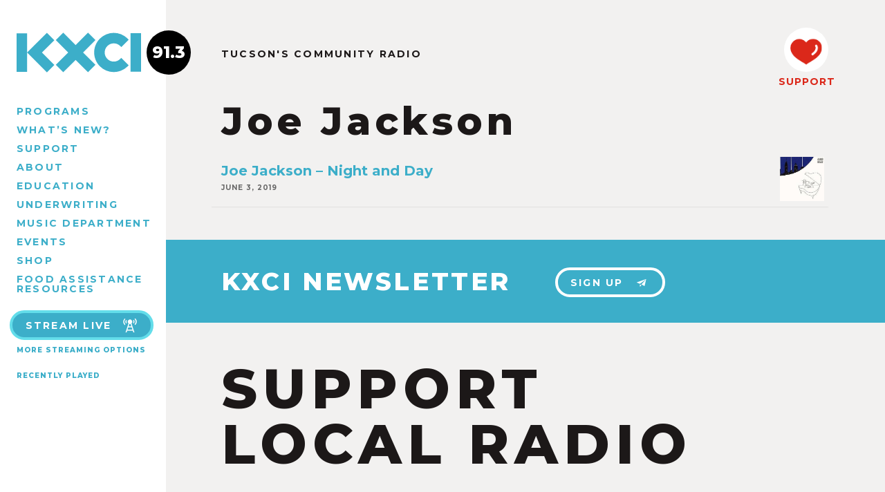

--- FILE ---
content_type: text/html; charset=UTF-8
request_url: https://kxci.org/tag/joe-jackson/
body_size: 6706
content:
<!doctype html>
<html dir="ltr" lang="en-US">

<head>
	<meta charset="utf-8" />
	<meta http-equiv="x-ua-Compatible" content="ie=edge">
	<meta name="viewport" content="width=device-width, initial-scale=1, shrink-to-fit=no">
	
	<title>Joe Jackson / KXCI</title>
	
	

<link rel="apple-touch-icon" sizes="57x57" href="https://kxci.org/wp-content/themes/kxci-2017/assets/img/favicons/apple-icon-57x57.png">
<link rel="apple-touch-icon" sizes="60x60" href="https://kxci.org/wp-content/themes/kxci-2017/assets/img/favicons/apple-icon-60x60.png">
<link rel="apple-touch-icon" sizes="72x72" href="https://kxci.org/wp-content/themes/kxci-2017/assets/img/favicons/apple-icon-72x72.png">
<link rel="apple-touch-icon" sizes="76x76" href="https://kxci.org/wp-content/themes/kxci-2017/assets/img/favicons/apple-icon-76x76.png">
<link rel="apple-touch-icon" sizes="114x114" href="https://kxci.org/wp-content/themes/kxci-2017/assets/img/favicons/apple-icon-114x114.png">
<link rel="apple-touch-icon" sizes="120x120" href="https://kxci.org/wp-content/themes/kxci-2017/assets/img/favicons/apple-icon-120x120.png">
<link rel="apple-touch-icon" sizes="144x144" href="https://kxci.org/wp-content/themes/kxci-2017/assets/img/favicons/apple-icon-144x144.png">
<link rel="apple-touch-icon" sizes="152x152" href="https://kxci.org/wp-content/themes/kxci-2017/assets/img/favicons/apple-icon-152x152.png">
<link rel="apple-touch-icon" sizes="180x180" href="https://kxci.org/wp-content/themes/kxci-2017/assets/img/favicons/apple-icon-180x180.png">
<link rel="icon" type="image/png" sizes="192x192"  href="https://kxci.org/wp-content/themes/kxci-2017/assets/img/favicons/android-icon-192x192.png">
<link rel="icon" type="image/png" sizes="32x32" href="https://kxci.org/wp-content/themes/kxci-2017/assets/img/favicons/favicon-32x32.png">
<link rel="icon" type="image/png" sizes="96x96" href="https://kxci.org/wp-content/themes/kxci-2017/assets/img/favicons/favicon-96x96.png">
<link rel="icon" type="image/png" sizes="16x16" href="https://kxci.org/wp-content/themes/kxci-2017/assets/img/favicons/favicon-16x16.png">
<link rel="manifest" href="https://kxci.org/wp-content/themes/kxci-2017/assets/img/favicons/manifest.json">
<meta name="msapplication-TileColor" content="#1c1818">
<meta name="msapplication-TileImage" content="https://kxci.org/wp-content/themes/kxci-2017/assets/img/favicons/ms-icon-144x144.png">
<meta name="theme-color" content="#1c1818">

<meta name="author" content="KXCI" />
<meta name="twitter:site" content="@GreatMusic">
<meta property="place:location:latitude" content="32.242426">
<meta property="place:location:longitude" content="-110.843248">
<meta property="og:street_address" content="220 S 4th Avenue" />
<meta property="og:locality" content="Tucson" />
<meta property="og:region" content="AZ" />
<meta property="og:postal_code" content="85701" />
<meta property="og:country-name" content="USA">
<meta property="og:phone_number" content="+1-520-623-1000" />
    
    <meta name='robots' content='max-image-preview:large' />
	<style>img:is([sizes="auto" i], [sizes^="auto," i]) { contain-intrinsic-size: 3000px 1500px }</style>
	<meta name="robots" content="index,follow">
<link rel="canonical" href="https://kxci.org/tag/joe-jackson/">
<meta property="og:locale" content="en_US">
<meta property="og:type" content="object">
<meta property="og:title" content="Joe Jackson, KXCI">
<meta property="og:url" content="https://kxci.org/tag/joe-jackson/">
<meta property="og:site_name" name="copyright" content="KXCI">
<meta property="og:image" content="https://kxci.org/wp-content/uploads/2019/06/joe-jackson.jpg">
<meta name="twitter:card" content="summary">
<meta name="twitter:title" content="Joe Jackson, KXCI">
<meta name="twitter:image" content="https://kxci.org/wp-content/uploads/2019/06/joe-jackson.jpg">
<link rel='stylesheet' id='wp-block-library-css' href='https://kxci.org/wp-includes/css/dist/block-library/style.min.css' type='text/css' media='all' />
<style id='classic-theme-styles-inline-css' type='text/css'>
/*! This file is auto-generated */
.wp-block-button__link{color:#fff;background-color:#32373c;border-radius:9999px;box-shadow:none;text-decoration:none;padding:calc(.667em + 2px) calc(1.333em + 2px);font-size:1.125em}.wp-block-file__button{background:#32373c;color:#fff;text-decoration:none}
</style>
<style id='dovetail-podcasts-player-mute-button-style-inline-css' type='text/css'>


</style>
<style id='dovetail-podcasts-player-play-button-style-inline-css' type='text/css'>


</style>
<style id='dovetail-podcasts-player-player-style-inline-css' type='text/css'>
.wp-block-dovetail-podcasts-player-player{box-sizing:border-box;display:block}:where(.wp-site-blocks) .wp-block-dovetail-podcasts-player-player :is(:focus),:where(.wp-site-blocks) .wp-block-dovetail-podcasts-player-player:focus{outline:none}

</style>
<style id='dovetail-podcasts-player-progress-bar-style-inline-css' type='text/css'>


</style>
<style id='dovetail-podcasts-player-time-current-style-inline-css' type='text/css'>


</style>
<style id='dovetail-podcasts-player-time-display-style-inline-css' type='text/css'>


</style>
<style id='dovetail-podcasts-player-time-duration-style-inline-css' type='text/css'>


</style>
<style id='dovetail-podcasts-player-volume-controls-style-inline-css' type='text/css'>


</style>
<style id='dovetail-podcasts-player-volume-slider-style-inline-css' type='text/css'>


</style>
<style id='global-styles-inline-css' type='text/css'>
:root{--wp--preset--aspect-ratio--square: 1;--wp--preset--aspect-ratio--4-3: 4/3;--wp--preset--aspect-ratio--3-4: 3/4;--wp--preset--aspect-ratio--3-2: 3/2;--wp--preset--aspect-ratio--2-3: 2/3;--wp--preset--aspect-ratio--16-9: 16/9;--wp--preset--aspect-ratio--9-16: 9/16;--wp--preset--color--black: #000000;--wp--preset--color--cyan-bluish-gray: #abb8c3;--wp--preset--color--white: #ffffff;--wp--preset--color--pale-pink: #f78da7;--wp--preset--color--vivid-red: #cf2e2e;--wp--preset--color--luminous-vivid-orange: #ff6900;--wp--preset--color--luminous-vivid-amber: #fcb900;--wp--preset--color--light-green-cyan: #7bdcb5;--wp--preset--color--vivid-green-cyan: #00d084;--wp--preset--color--pale-cyan-blue: #8ed1fc;--wp--preset--color--vivid-cyan-blue: #0693e3;--wp--preset--color--vivid-purple: #9b51e0;--wp--preset--gradient--vivid-cyan-blue-to-vivid-purple: linear-gradient(135deg,rgba(6,147,227,1) 0%,rgb(155,81,224) 100%);--wp--preset--gradient--light-green-cyan-to-vivid-green-cyan: linear-gradient(135deg,rgb(122,220,180) 0%,rgb(0,208,130) 100%);--wp--preset--gradient--luminous-vivid-amber-to-luminous-vivid-orange: linear-gradient(135deg,rgba(252,185,0,1) 0%,rgba(255,105,0,1) 100%);--wp--preset--gradient--luminous-vivid-orange-to-vivid-red: linear-gradient(135deg,rgba(255,105,0,1) 0%,rgb(207,46,46) 100%);--wp--preset--gradient--very-light-gray-to-cyan-bluish-gray: linear-gradient(135deg,rgb(238,238,238) 0%,rgb(169,184,195) 100%);--wp--preset--gradient--cool-to-warm-spectrum: linear-gradient(135deg,rgb(74,234,220) 0%,rgb(151,120,209) 20%,rgb(207,42,186) 40%,rgb(238,44,130) 60%,rgb(251,105,98) 80%,rgb(254,248,76) 100%);--wp--preset--gradient--blush-light-purple: linear-gradient(135deg,rgb(255,206,236) 0%,rgb(152,150,240) 100%);--wp--preset--gradient--blush-bordeaux: linear-gradient(135deg,rgb(254,205,165) 0%,rgb(254,45,45) 50%,rgb(107,0,62) 100%);--wp--preset--gradient--luminous-dusk: linear-gradient(135deg,rgb(255,203,112) 0%,rgb(199,81,192) 50%,rgb(65,88,208) 100%);--wp--preset--gradient--pale-ocean: linear-gradient(135deg,rgb(255,245,203) 0%,rgb(182,227,212) 50%,rgb(51,167,181) 100%);--wp--preset--gradient--electric-grass: linear-gradient(135deg,rgb(202,248,128) 0%,rgb(113,206,126) 100%);--wp--preset--gradient--midnight: linear-gradient(135deg,rgb(2,3,129) 0%,rgb(40,116,252) 100%);--wp--preset--font-size--small: 13px;--wp--preset--font-size--medium: 20px;--wp--preset--font-size--large: 36px;--wp--preset--font-size--x-large: 42px;--wp--preset--spacing--20: 0.44rem;--wp--preset--spacing--30: 0.67rem;--wp--preset--spacing--40: 1rem;--wp--preset--spacing--50: 1.5rem;--wp--preset--spacing--60: 2.25rem;--wp--preset--spacing--70: 3.38rem;--wp--preset--spacing--80: 5.06rem;--wp--preset--shadow--natural: 6px 6px 9px rgba(0, 0, 0, 0.2);--wp--preset--shadow--deep: 12px 12px 50px rgba(0, 0, 0, 0.4);--wp--preset--shadow--sharp: 6px 6px 0px rgba(0, 0, 0, 0.2);--wp--preset--shadow--outlined: 6px 6px 0px -3px rgba(255, 255, 255, 1), 6px 6px rgba(0, 0, 0, 1);--wp--preset--shadow--crisp: 6px 6px 0px rgba(0, 0, 0, 1);}:where(.is-layout-flex){gap: 0.5em;}:where(.is-layout-grid){gap: 0.5em;}body .is-layout-flex{display: flex;}.is-layout-flex{flex-wrap: wrap;align-items: center;}.is-layout-flex > :is(*, div){margin: 0;}body .is-layout-grid{display: grid;}.is-layout-grid > :is(*, div){margin: 0;}:where(.wp-block-columns.is-layout-flex){gap: 2em;}:where(.wp-block-columns.is-layout-grid){gap: 2em;}:where(.wp-block-post-template.is-layout-flex){gap: 1.25em;}:where(.wp-block-post-template.is-layout-grid){gap: 1.25em;}.has-black-color{color: var(--wp--preset--color--black) !important;}.has-cyan-bluish-gray-color{color: var(--wp--preset--color--cyan-bluish-gray) !important;}.has-white-color{color: var(--wp--preset--color--white) !important;}.has-pale-pink-color{color: var(--wp--preset--color--pale-pink) !important;}.has-vivid-red-color{color: var(--wp--preset--color--vivid-red) !important;}.has-luminous-vivid-orange-color{color: var(--wp--preset--color--luminous-vivid-orange) !important;}.has-luminous-vivid-amber-color{color: var(--wp--preset--color--luminous-vivid-amber) !important;}.has-light-green-cyan-color{color: var(--wp--preset--color--light-green-cyan) !important;}.has-vivid-green-cyan-color{color: var(--wp--preset--color--vivid-green-cyan) !important;}.has-pale-cyan-blue-color{color: var(--wp--preset--color--pale-cyan-blue) !important;}.has-vivid-cyan-blue-color{color: var(--wp--preset--color--vivid-cyan-blue) !important;}.has-vivid-purple-color{color: var(--wp--preset--color--vivid-purple) !important;}.has-black-background-color{background-color: var(--wp--preset--color--black) !important;}.has-cyan-bluish-gray-background-color{background-color: var(--wp--preset--color--cyan-bluish-gray) !important;}.has-white-background-color{background-color: var(--wp--preset--color--white) !important;}.has-pale-pink-background-color{background-color: var(--wp--preset--color--pale-pink) !important;}.has-vivid-red-background-color{background-color: var(--wp--preset--color--vivid-red) !important;}.has-luminous-vivid-orange-background-color{background-color: var(--wp--preset--color--luminous-vivid-orange) !important;}.has-luminous-vivid-amber-background-color{background-color: var(--wp--preset--color--luminous-vivid-amber) !important;}.has-light-green-cyan-background-color{background-color: var(--wp--preset--color--light-green-cyan) !important;}.has-vivid-green-cyan-background-color{background-color: var(--wp--preset--color--vivid-green-cyan) !important;}.has-pale-cyan-blue-background-color{background-color: var(--wp--preset--color--pale-cyan-blue) !important;}.has-vivid-cyan-blue-background-color{background-color: var(--wp--preset--color--vivid-cyan-blue) !important;}.has-vivid-purple-background-color{background-color: var(--wp--preset--color--vivid-purple) !important;}.has-black-border-color{border-color: var(--wp--preset--color--black) !important;}.has-cyan-bluish-gray-border-color{border-color: var(--wp--preset--color--cyan-bluish-gray) !important;}.has-white-border-color{border-color: var(--wp--preset--color--white) !important;}.has-pale-pink-border-color{border-color: var(--wp--preset--color--pale-pink) !important;}.has-vivid-red-border-color{border-color: var(--wp--preset--color--vivid-red) !important;}.has-luminous-vivid-orange-border-color{border-color: var(--wp--preset--color--luminous-vivid-orange) !important;}.has-luminous-vivid-amber-border-color{border-color: var(--wp--preset--color--luminous-vivid-amber) !important;}.has-light-green-cyan-border-color{border-color: var(--wp--preset--color--light-green-cyan) !important;}.has-vivid-green-cyan-border-color{border-color: var(--wp--preset--color--vivid-green-cyan) !important;}.has-pale-cyan-blue-border-color{border-color: var(--wp--preset--color--pale-cyan-blue) !important;}.has-vivid-cyan-blue-border-color{border-color: var(--wp--preset--color--vivid-cyan-blue) !important;}.has-vivid-purple-border-color{border-color: var(--wp--preset--color--vivid-purple) !important;}.has-vivid-cyan-blue-to-vivid-purple-gradient-background{background: var(--wp--preset--gradient--vivid-cyan-blue-to-vivid-purple) !important;}.has-light-green-cyan-to-vivid-green-cyan-gradient-background{background: var(--wp--preset--gradient--light-green-cyan-to-vivid-green-cyan) !important;}.has-luminous-vivid-amber-to-luminous-vivid-orange-gradient-background{background: var(--wp--preset--gradient--luminous-vivid-amber-to-luminous-vivid-orange) !important;}.has-luminous-vivid-orange-to-vivid-red-gradient-background{background: var(--wp--preset--gradient--luminous-vivid-orange-to-vivid-red) !important;}.has-very-light-gray-to-cyan-bluish-gray-gradient-background{background: var(--wp--preset--gradient--very-light-gray-to-cyan-bluish-gray) !important;}.has-cool-to-warm-spectrum-gradient-background{background: var(--wp--preset--gradient--cool-to-warm-spectrum) !important;}.has-blush-light-purple-gradient-background{background: var(--wp--preset--gradient--blush-light-purple) !important;}.has-blush-bordeaux-gradient-background{background: var(--wp--preset--gradient--blush-bordeaux) !important;}.has-luminous-dusk-gradient-background{background: var(--wp--preset--gradient--luminous-dusk) !important;}.has-pale-ocean-gradient-background{background: var(--wp--preset--gradient--pale-ocean) !important;}.has-electric-grass-gradient-background{background: var(--wp--preset--gradient--electric-grass) !important;}.has-midnight-gradient-background{background: var(--wp--preset--gradient--midnight) !important;}.has-small-font-size{font-size: var(--wp--preset--font-size--small) !important;}.has-medium-font-size{font-size: var(--wp--preset--font-size--medium) !important;}.has-large-font-size{font-size: var(--wp--preset--font-size--large) !important;}.has-x-large-font-size{font-size: var(--wp--preset--font-size--x-large) !important;}
:where(.wp-block-post-template.is-layout-flex){gap: 1.25em;}:where(.wp-block-post-template.is-layout-grid){gap: 1.25em;}
:where(.wp-block-columns.is-layout-flex){gap: 2em;}:where(.wp-block-columns.is-layout-grid){gap: 2em;}
:root :where(.wp-block-pullquote){font-size: 1.5em;line-height: 1.6;}
</style>
<style id='woocommerce-inline-inline-css' type='text/css'>
.woocommerce form .form-row .required { visibility: visible; }
</style>
<link rel='stylesheet' id='theme-styles-css' href='https://kxci.org/wp-content/themes/kxci-2017/assets/css/style.css?v=1757101845' type='text/css' media='all' />
<script type="text/javascript" src="https://kxci.org/wp-includes/js/jquery/jquery.min.js" id="jquery-core-js"></script>
<script type="text/javascript" src="https://kxci.org/wp-includes/js/jquery/jquery-migrate.min.js" id="jquery-migrate-js"></script>

<link rel="alternate" type="application/rss+xml" title="Podcast RSS feed" href="https://kxci.org/feed/podcast" />

	<noscript><style>.woocommerce-product-gallery{ opacity: 1 !important; }</style></noscript>
			<style type="text/css" id="wp-custom-css">
			.main-nav li {
	line-height: 1;
	margin-bottom: 6px;
}

@media screen and (min-width: 64em) {
.main-nav  {
	padding-right: 0;
	width: 220px;
}
}		</style>
		
<!--[if lt IE 9]>
	<link rel="stylesheet" href="https://kxci.org/wp-content/themes/kxci-2017/assets/css/ie.css" type="text/css" media="all" />
	<script type="text/javascript" src="//html5shim.googlecode.com/svn/trunk/html5.js"></script>
<![endif]-->

</head>

<body class="archive tag tag-joe-jackson tag-4969 wp-theme-kxci-2017 theme-kxci-2017 woocommerce-no-js">
<script>//var body = document.querySelector('body'); body.classList.add('loadingHidden');</script>
<script>
(function(i,s,o,g,r,a,m){i['GoogleAnalyticsObject']=r;i[r]=i[r]||function(){
(i[r].q=i[r].q||[]).push(arguments)},i[r].l=1*new Date();a=s.createElement(o),
m=s.getElementsByTagName(o)[0];a.async=1;a.src=g;m.parentNode.insertBefore(a,m)
})(window,document,'script','https://www.google-analytics.com/analytics.js','ga');
ga('create', 'UA-43968777-1', 'auto');
ga('send', 'pageview');
</script>
<a class="content-skip screen-reader-text" href="#content">Skip to Content</a>

<header class="header cf notHome">
	
	<div class="sideContainer">
			
		<nav class="desktopMenu">
		<ul id="menu-main-menu" class="main-nav"><li id="menu-item-9" class="menu-item menu-item-type-post_type menu-item-object-page menu-item-9"><a href="https://kxci.org/programs/">Programs</a></li>
<li id="menu-item-8" class="menu-item menu-item-type-post_type menu-item-object-page current_page_parent menu-item-8"><a href="https://kxci.org/news/">What’s New?</a></li>
<li id="menu-item-43" class="menu-item menu-item-type-post_type menu-item-object-page menu-item-43"><a href="https://kxci.org/support/">Support</a></li>
<li id="menu-item-44" class="menu-item menu-item-type-post_type menu-item-object-page menu-item-44"><a href="https://kxci.org/about/">About</a></li>
<li id="menu-item-52533" class="menu-item menu-item-type-post_type menu-item-object-page menu-item-52533"><a href="https://kxci.org/education/">Education</a></li>
<li id="menu-item-68248" class="menu-item menu-item-type-post_type menu-item-object-page menu-item-68248"><a href="https://kxci.org/support/underwriting/">Underwriting</a></li>
<li id="menu-item-78540" class="menu-item menu-item-type-post_type menu-item-object-page menu-item-78540"><a href="https://kxci.org/about/music-department/">Music Department</a></li>
<li id="menu-item-11" class="menu-item menu-item-type-custom menu-item-object-custom menu-item-11"><a href="/events/">Events</a></li>
<li id="menu-item-68671" class="menu-item menu-item-type-post_type menu-item-object-page menu-item-68671"><a href="https://kxci.org/home/shop/">Shop</a></li>
<li id="menu-item-85981" class="menu-item menu-item-type-post_type menu-item-object-post menu-item-85981"><a href="https://kxci.org/2025/11/food-assistance-resources/">Food Assistance Resources</a></li>
</ul>		</nav>
		
		<div class="nowPlaying">

	<a class="buttonOutline" onClick="window.open('http://www.radiorethink.com/tuner/?stationCode=kxci','kxci','resizable,scrollbars=1,height=800,width=425'); return false;">
		Stream Live
		<svg><use xlink:href="https://kxci.org/wp-content/themes/kxci-2017/assets/icons/icons.svg#tower"></use></svg>
	</a>
	<br><a class="h5" href="/about/streaming/">More Streaming Options</a>
	
	
	<div class="currentProgram">
<!-- 		<h5>ON AIR</h5> -->
		
		<!-- 				<h4 id="currentProgramName">&mdash;</h4> -->
					
	</div>


	<span class="mobileShowPlaylist h5">Recently Played</span>
	
	<div class="wps-playlist-items">
		<style>
		.current-show h3,
		.current-playlist h3 {
			font-size: 10px;
			font-weight: 800;
			letter-spacing: 1px;
			text-transform: uppercase;
			margin: 20px 0 6px 0;
		}
		.show-title,
		.playlist-title {
			margin: 0;
			color: #3caec9 !important;
		}
		
		.playlist-datetime {
			color: #888;
			font-size: 11px;
			font-style: italic;
		}
		.datetime-block,
		.show-djs,
		.show-category,
		.show-description,
		.playlist-description,
		.playlist-category {
			display: none;
		}
		.public-spins .spin-item {
			font-size: 12px;
			display: block;
			margin-top: 4px !important;
			padding-top: 4px !important;
			border-top: 1px solid #ddd;
			color: #888;
		}
		.public-spins .spin-text .artist,
		.public-spins .spin-text .release {
			color: black !important;
		}
		.public-spins .spin-time {
			font-size: 8px;
			display: block;
		}
		</style>
		<div class="spinitron-js-widget"
			data-station="KXCI" 
			data-action="current-playlist" 
			data-sharing="0"
			data-merch="0" 
			data-cover="0" 
			data-player="0">
		</div>
		<script async src="//spinitron.com/static/js/widget.js"></script>
		
		<a class="h5 fullPlaylist" target="_blank" href="https://spinitron.com/KXCI/">
			View Full Playlist 
			<svg><use xlink:href="https://kxci.org/wp-content/themes/kxci-2017/assets/icons/icons.svg#external-link"></use></svg>
		</a>
	</div>
	
</div>		
	</div>

	<h5 id="menuToggle">
		MENU
		<svg class="open"><use xlink:href="https://kxci.org/wp-content/themes/kxci-2017/assets/icons/icons.svg#menu"></use></svg>
		<svg class="close"><use xlink:href="https://kxci.org/wp-content/themes/kxci-2017/assets/icons/icons.svg#close"></use></svg>
	</h5>
	<div id="logo">
		<a href="https://kxci.org" title="Home">
			<svg class="kxciLogo"><use xlink:href="https://kxci.org/wp-content/themes/kxci-2017/assets/icons/icons.svg#kxci"></use></svg>
			<span class="digits">
				<span class="station">91.3</span>
				<svg class="arrowRight"><use xlink:href="https://kxci.org/wp-content/themes/kxci-2017/assets/icons/icons.svg#arrow-right"></use></svg>
			</span>
		</a>
	</div>
	
		
	<a href="/support/membership/" id="stickyDonate">
		<span class="circle"><svg><use xlink:href="https://kxci.org/wp-content/themes/kxci-2017/assets/icons/icons.svg#heart"></use></svg></span>
		SUPPORT
	</a>
	
	<div class="mobileMenu">
	<ul id="menu-main-menu-1" class="main-nav"><li class="menu-item menu-item-type-post_type menu-item-object-page menu-item-9"><a href="https://kxci.org/programs/">Programs</a></li>
<li class="menu-item menu-item-type-post_type menu-item-object-page current_page_parent menu-item-8"><a href="https://kxci.org/news/">What’s New?</a></li>
<li class="menu-item menu-item-type-post_type menu-item-object-page menu-item-43"><a href="https://kxci.org/support/">Support</a></li>
<li class="menu-item menu-item-type-post_type menu-item-object-page menu-item-44"><a href="https://kxci.org/about/">About</a></li>
<li class="menu-item menu-item-type-post_type menu-item-object-page menu-item-52533"><a href="https://kxci.org/education/">Education</a></li>
<li class="menu-item menu-item-type-post_type menu-item-object-page menu-item-68248"><a href="https://kxci.org/support/underwriting/">Underwriting</a></li>
<li class="menu-item menu-item-type-post_type menu-item-object-page menu-item-78540"><a href="https://kxci.org/about/music-department/">Music Department</a></li>
<li class="menu-item menu-item-type-custom menu-item-object-custom menu-item-11"><a href="/events/">Events</a></li>
<li class="menu-item menu-item-type-post_type menu-item-object-page menu-item-68671"><a href="https://kxci.org/home/shop/">Shop</a></li>
<li class="menu-item menu-item-type-post_type menu-item-object-post menu-item-85981"><a href="https://kxci.org/2025/11/food-assistance-resources/">Food Assistance Resources</a></li>
</ul>	</div>

</header>
	
<div id="container">

<div class="noBanner">
	<h4 class="topBannerTitle">Tucson's Community Radio</h4>
	<div class="bannerContent">
		<h1>
			Joe Jackson		</h1>
	</div>
	
	

<a href="/support/membership/" class="bannerDonate">
	<span class="circle"><svg><use xlink:href="https://kxci.org/wp-content/themes/kxci-2017/assets/icons/icons.svg#heart"></use></svg></span>
	SUPPORT
</a>


	
</div>


<div id="content">
	<div class="wrap">
		<section class="newsList">
			<a class="newsItem" href="https://kxci.org/podcast/joe-jackson-night-and-day/">
	
			<img
			data-src="https://kxci.org/wp-content/uploads/2019/06/joe-jackson-220x219.jpg"
			alt="Joe Jackson &#8211; Night and Day"
			class="lazyload thumb" />
			
		
	<h3>Joe Jackson &#8211; Night and Day</h3>
	<h5>June 3, 2019</h5>
</a>			<br /><br />
		</section>
						
				
	</div>

</div>

<div class="newsletterBlock">
	<h2>KXCI NEWSLETTER</h2>
	<a class="buttonWhite" href="/newsletter/">
		Sign Up
		<svg><use xlink:href="https://kxci.org/wp-content/themes/kxci-2017/assets/icons/icons.svg#email"></use></svg>
	</a>
</div>

<section class="supportBlock wrap">
	<h1 class="huge">SUPPORT<BR />LOCAL RADIO</h1>
	<a href="/support/" class="buttonOrange">
		<svg><use xlink:href="https://kxci.org/wp-content/themes/kxci-2017/assets/icons/icons.svg#heart"></use></svg>
		SUPPORT
	</a>
	<a class="socialLink" target="_blank" href="https://www.youtube.com/user/KXCIvideo">
		<svg><use xlink:href="https://kxci.org/wp-content/themes/kxci-2017/assets/icons/icons.svg#youtube"></use></svg>
	</a>
	<a class="socialLink" target="_blank" href="https://www.instagram.com/kxcitucson/">
		<svg><use xlink:href="https://kxci.org/wp-content/themes/kxci-2017/assets/icons/icons.svg#instagram"></use></svg>
	</a>
	<a class="socialLink" target="_blank" href="https://www.facebook.com/KXCITucson">
		<svg><use xlink:href="https://kxci.org/wp-content/themes/kxci-2017/assets/icons/icons.svg#facebook"></use></svg>
	</a>
	<a class="socialLink" target="_blank" href="https://www.linkedin.com/company/kxci-community-radio-91.3-fm">
		<svg><use xlink:href="https://kxci.org/wp-content/themes/kxci-2017/assets/icons/icons.svg#linkedin"></use></svg>
	</a>
</section>

<footer class="wrap">
	<ul id="menu-main-menu-2" class="footerLinks"><li class="menu-item menu-item-type-post_type menu-item-object-page menu-item-9"><a href="https://kxci.org/programs/">Programs</a></li>
<li class="menu-item menu-item-type-post_type menu-item-object-page current_page_parent menu-item-8"><a href="https://kxci.org/news/">What’s New?</a></li>
<li class="menu-item menu-item-type-post_type menu-item-object-page menu-item-43"><a href="https://kxci.org/support/">Support</a></li>
<li class="menu-item menu-item-type-post_type menu-item-object-page menu-item-44"><a href="https://kxci.org/about/">About</a></li>
<li class="menu-item menu-item-type-post_type menu-item-object-page menu-item-52533"><a href="https://kxci.org/education/">Education</a></li>
<li class="menu-item menu-item-type-post_type menu-item-object-page menu-item-68248"><a href="https://kxci.org/support/underwriting/">Underwriting</a></li>
<li class="menu-item menu-item-type-post_type menu-item-object-page menu-item-78540"><a href="https://kxci.org/about/music-department/">Music Department</a></li>
<li class="menu-item menu-item-type-custom menu-item-object-custom menu-item-11"><a href="/events/">Events</a></li>
<li class="menu-item menu-item-type-post_type menu-item-object-page menu-item-68671"><a href="https://kxci.org/home/shop/">Shop</a></li>
<li class="menu-item menu-item-type-post_type menu-item-object-post menu-item-85981"><a href="https://kxci.org/2025/11/food-assistance-resources/">Food Assistance Resources</a></li>
</ul>
	<div class="searchForm">
<form role="search" method="get" action="https://kxci.org/">
        <label>
            <span class="screen-reader-text">Search for:</span>
            <input type="search" class="searchField" placeholder="Search Site&hellip;" value="" name="s" />
        </label>
        <input type="submit" class="button" value="Search" />
    </form>
</div>
	<p class="copyright">
		<a class="feedback" href="/feedback/">Give us Feedback</a>

		<span class="address"><b>(520) 623-1000</b> &nbsp; &nbsp; 220 S 4th Ave, Tucson, AZ 85701</span>
		&copy;2026 KXCI Community Radio. <a href="/privacy-policy/">Privacy Policy</a> <a href="https://creativeslice.com">Website by Creative Slice</a>
	</p>
</footer>


</div>
<script type="speculationrules">
{"prefetch":[{"source":"document","where":{"and":[{"href_matches":"\/*"},{"not":{"href_matches":["\/wp-*.php","\/wp-admin\/*","\/wp-content\/uploads\/*","\/wp-content\/*","\/wp-content\/plugins\/*","\/wp-content\/themes\/kxci-2017\/*","\/*\\?(.+)"]}},{"not":{"selector_matches":"a[rel~=\"nofollow\"]"}},{"not":{"selector_matches":".no-prefetch, .no-prefetch a"}}]},"eagerness":"conservative"}]}
</script>
	<script type='text/javascript'>
		(function () {
			var c = document.body.className;
			c = c.replace(/woocommerce-no-js/, 'woocommerce-js');
			document.body.className = c;
		})();
	</script>
	<link rel='stylesheet' id='wc-square-cart-checkout-block-css' href='https://kxci.org/wp-content/plugins/woocommerce-square/build/assets/frontend/wc-square-cart-checkout-blocks.css' type='text/css' media='all' />
<link rel='stylesheet' id='wc-blocks-style-css' href='https://kxci.org/wp-content/plugins/woocommerce/assets/client/blocks/wc-blocks.css' type='text/css' media='all' />
<script type="text/javascript" src="https://kxci.org/wp-content/plugins/woocommerce-table-rate-shipping/assets/js/frontend-checkout.min.js" id="woocommerce_shipping_table_rate_checkout-js"></script>
<script type="text/javascript" src="https://kxci.org/wp-content/plugins/woocommerce/assets/js/sourcebuster/sourcebuster.min.js" id="sourcebuster-js-js"></script>
<script type="text/javascript" id="wc-order-attribution-js-extra">
/* <![CDATA[ */
var wc_order_attribution = {"params":{"lifetime":1.0e-5,"session":30,"base64":false,"ajaxurl":"https:\/\/kxci.org\/wp-admin\/admin-ajax.php","prefix":"wc_order_attribution_","allowTracking":true},"fields":{"source_type":"current.typ","referrer":"current_add.rf","utm_campaign":"current.cmp","utm_source":"current.src","utm_medium":"current.mdm","utm_content":"current.cnt","utm_id":"current.id","utm_term":"current.trm","utm_source_platform":"current.plt","utm_creative_format":"current.fmt","utm_marketing_tactic":"current.tct","session_entry":"current_add.ep","session_start_time":"current_add.fd","session_pages":"session.pgs","session_count":"udata.vst","user_agent":"udata.uag"}};
/* ]]> */
</script>
<script type="text/javascript" src="https://kxci.org/wp-content/plugins/woocommerce/assets/js/frontend/order-attribution.min.js" id="wc-order-attribution-js"></script>
<script type="text/javascript" id="egg-js-js-extra">
/* <![CDATA[ */
var egg = {"ajaxurl":"https:\/\/kxci.org\/wp-admin\/admin-ajax.php"};
/* ]]> */
</script>
<script type="text/javascript" src="https://kxci.org/wp-content/themes/kxci-2017/assets/js/scripts.js?v=1757100502" id="egg-js-js"></script>


<!-- <script src="//spinitron.com/js/npwidget.js"></script> -->

<script defer src="https://static.cloudflareinsights.com/beacon.min.js/vcd15cbe7772f49c399c6a5babf22c1241717689176015" integrity="sha512-ZpsOmlRQV6y907TI0dKBHq9Md29nnaEIPlkf84rnaERnq6zvWvPUqr2ft8M1aS28oN72PdrCzSjY4U6VaAw1EQ==" data-cf-beacon='{"version":"2024.11.0","token":"79619c9240614afeb2938bbc67f55c1c","r":1,"server_timing":{"name":{"cfCacheStatus":true,"cfEdge":true,"cfExtPri":true,"cfL4":true,"cfOrigin":true,"cfSpeedBrain":true},"location_startswith":null}}' crossorigin="anonymous"></script>
</body>
</html>


--- FILE ---
content_type: text/plain
request_url: https://www.google-analytics.com/j/collect?v=1&_v=j102&a=1090589460&t=pageview&_s=1&dl=https%3A%2F%2Fkxci.org%2Ftag%2Fjoe-jackson%2F&ul=en-us%40posix&dt=Joe%20Jackson%20%2F%20KXCI&sr=1280x720&vp=1280x720&_u=IEBAAEABAAAAACAAI~&jid=513524642&gjid=1526192138&cid=1332498782.1768951224&tid=UA-43968777-1&_gid=69293416.1768951224&_r=1&_slc=1&z=120623925
body_size: -448
content:
2,cG-WWKF6TMPW1